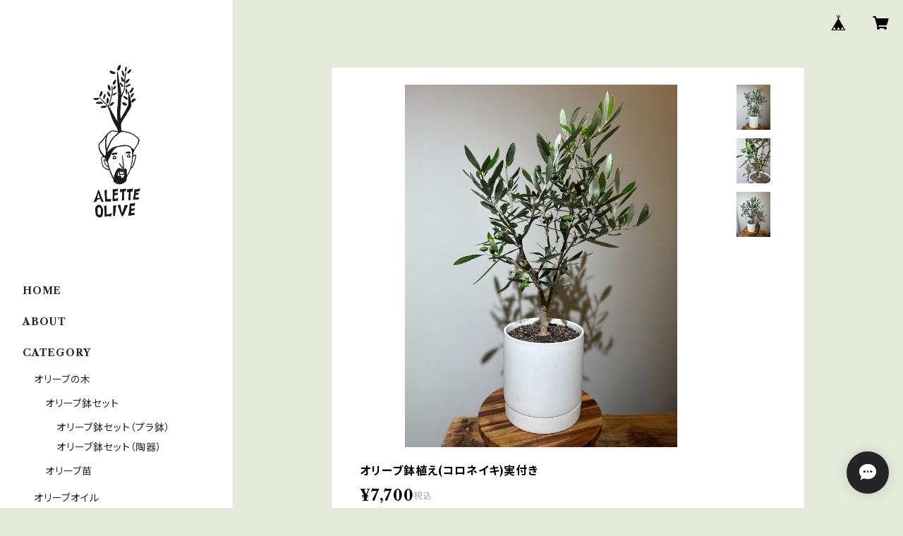

--- FILE ---
content_type: text/html; charset=UTF-8
request_url: https://www.aletteolive.com/items/74975670/reviews?format=user&score=all&page=1
body_size: 378
content:
				<li class="review01__listChild">
			<figure class="review01__itemInfo">
				<a href="/items/88093046" class="review01__imgWrap">
					<img src="https://baseec-img-mng.akamaized.net/images/item/origin/90d230f79dd37f68895a39f562d34c2a.jpg?imformat=generic&q=90&im=Resize,width=146,type=normal" alt="オリーブスパイス詰め替えタイプ(120g)" class="review01__img">
				</a>
				<figcaption class="review01__item">
					<i class="review01__iconImg ico--good"></i>
					<p class="review01__itemName">オリーブスパイス詰め替えタイプ(120g)</p>
										<time datetime="2025-11-13" class="review01__date">2025/11/13</time>
				</figcaption>
			</figure><!-- /.review01__itemInfo -->
						<p class="review01__comment">この度は丁寧に対応していただき、ありがとうございます。オリーブスパイスはイベントで購入してから、食卓にかかせないので、嬉しいです。</p>
								</li>
				<li class="review01__listChild">
			<figure class="review01__itemInfo">
				<a href="/items/44824054" class="review01__imgWrap">
					<img src="https://baseec-img-mng.akamaized.net/images/item/origin/cfb665522772f66266de8c0bbaa8a726.jpg?imformat=generic&q=90&im=Resize,width=146,type=normal" alt="オリーブ農園の万能スパイス" class="review01__img">
				</a>
				<figcaption class="review01__item">
					<i class="review01__iconImg ico--good"></i>
					<p class="review01__itemName">オリーブ農園の万能スパイス</p>
										<time datetime="2024-03-29" class="review01__date">2024/03/29</time>
				</figcaption>
			</figure><!-- /.review01__itemInfo -->
						<p class="review01__comment">受け取りました。
早急な対応ありがとうございました。
お渡ししたい方にも無事にお渡しできます。
この度は本当にありがとうございます。

このスパイスが万能で美味しすぎて、我が家でもよく使っています。</p>
								</li>
		